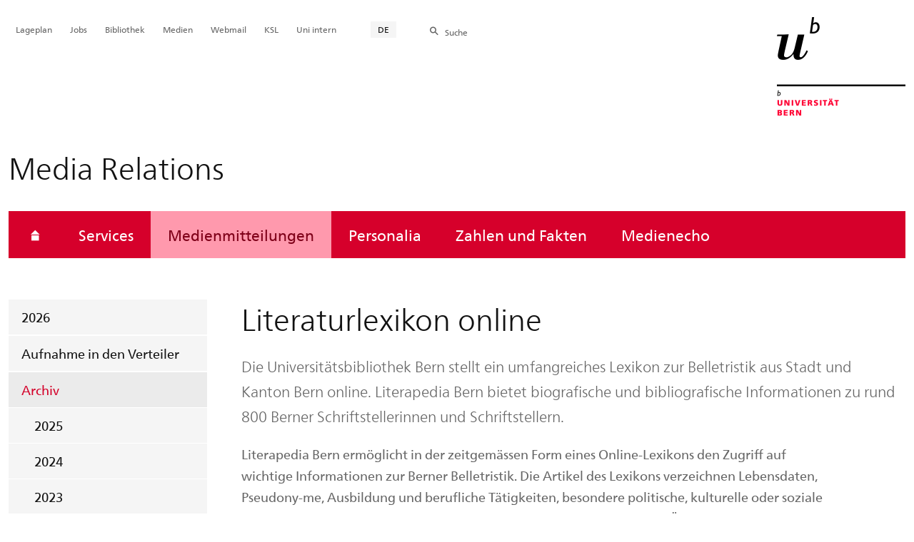

--- FILE ---
content_type: text/html; charset=utf-8
request_url: https://mediarelations.unibe.ch/medienmitteilungen/archiv/2012/literapedia/index_ger.html
body_size: 29415
content:

	
	
		

		
<!doctype html>
<html xml:lang="de" lang="de" prefix="og: http://ogp.me/ns#" xmlns="http://www.w3.org/1999/xhtml">
<head>
	<base href="//mediarelations.unibe.ch/medienmitteilungen/archiv/2012/literapedia/index_ger.html" />
	<meta charset="utf-8" />
	
					

    

    

    

    
        
        <title>Medienmitteilungen: Literaturlexikon online - Media Relations</title>
        
        
        
    


				
	<meta name="viewport" content="width=device-width, initial-scale=1" />
	
					
    <meta http-equiv="content-type" content="text/html; charset=utf-8"/>
    <meta http-equiv="X-UA-Compatible" content="IE=edge"/>
    <meta name="twitter:card" content="summary_large_image" />
    <meta name="twitter:site" content="@unibern" />
    <meta name="DC.Title" content="Literaturlexikon online"/>
    <meta property="og:title" content="Literaturlexikon online"/>
    <meta name="DC.Title.Alt" content="Literaturlexikon online" />
    <meta property="og:url" content="https://mediarelations.unibe.ch/medienmitteilungen/archiv/2012/literapedia/index_ger.html" />
    <meta property="og:type" content="website" />
    
    
    <meta name="DC.Date" content="21.07.2022" />
    <meta name="DC.Format" content="text/html" />
    <meta name="DC.Language" content="ger" />
    <meta name="DC.Description" content="Die Universitätsbibliothek Bern stellt ein umfangreiches Lexikon zur Belletristik aus Stadt und Kanton Bern online. Literapedia Bern bietet biografische und bibliografische Informationen zu rund 800 Berner Schriftstellerinnen und Schriftstellern." />
    <meta name="description" content="Die Universitätsbibliothek Bern stellt ein umfangreiches Lexikon zur Belletristik aus Stadt und Kanton Bern online. Literapedia Bern bietet biografische und bibliografische Informationen zu rund 800 Berner Schriftstellerinnen und Schriftstellern." />
    <meta property="og:description" content="Die Universitätsbibliothek Bern stellt ein umfangreiches Lexikon zur Belletristik aus Stadt und Kanton Bern online. Literapedia Bern bietet biografische und bibliografische Informationen zu rund 800 Berner Schriftstellerinnen und Schriftstellern." />

    <meta property="og:site_name" content="Media Relations" />
    
    <meta name="attr_dc_subject" content="spider_forschung" />
    
    
     <meta name="category" content="media" />
    <meta name="access" content="extern" />
    
         
         
         
         
         
         
         <meta name="breadcrumb" content="['Universität Bern', 'Portal', 'Media Relations', 'Medienmitteilungen', 'Archiv', 'Medienmitteilungen 2012', 'Literaturlexikon online']" />
       

				
	<link rel="stylesheet" href="/assets/css/main.min.css" />
	<link rel="stylesheet" media="all" href="https://mediarelations.unibe.ch/unibe_theme_portal_2022/css/web.css" />
	<link rel="stylesheet" media="all" href="https://mediarelations.unibe.ch/content/metaobj_manager/ZMSDataTable.datatables.min.css" />
	<script src="/assets/js/head.js"></script>
	<script>
		//**********
		//* $ZMI: Register functions to be executed on document.ready
		//*********
		ZMI = function() { this.readyFn = []};
		ZMI.prototype.registerReady = function(fn) {this.readyFn.push(fn)};
		ZMI.prototype.runReady = function() {while (this.readyFn.length > 0) this.readyFn.pop()()};
		$ZMI = new ZMI();
		//**********
		//* $: Register
		//*********
		if (typeof $ == "undefined") {
			$ = function(arg0, arg1) {
				if (typeof arg0 == "function") {
					$ZMI.registerReady(arg0);
				}
			}
		}
	</script>
	
			<script type="text/javascript">
			//<!-- etracker tracklet 5.0
				var et_pagename = "Media Relations/Medienmitteilungen/Archiv/Medienmitteilungen 2012/Literaturlexikon online";
				var et_url = "https://mediarelations.unibe.ch/medienmitteilungen/archiv/2012/literapedia/index_ger.html";
				var et_areas = "Media Relations/Medienmitteilungen";
				var et_domain = "mediarelations.unibe.ch";
				var et_securecode = "epmsQx";
			//-->
			</script>
			<script id="_etLoader" 
				type="text/javascript" charset="UTF-8" data-block-cookies="true" 
				data-secure-code="epmsQx" 
				src="https://code.etracker.com/code/e.js" async>
			</script>
		
</head>

<body class="skin-color-red client-media_relations media_news Einrichtung" id="e461881" data-mainnavsection="oe">
	<div class="wrapper">
		<header>
			
					

<div class="container">
	<a href="https://www.unibe.ch/index_ger.html" title="Startseite Portal Universität Bern" ><img class="site-logo" src="/assets/media/image/logo_unibern@2x.png" alt="Universität Bern" /></a>
	
	<hr />

	
	<nav class="nav-skip">
		<ul>
			<li><a id="homelink" accesskey="0" href="https://mediarelations.unibe.ch/medienmitteilungen/index_ger.html" >Startseite</a></li>
			<li><a accesskey="1" href="#nav-main">Menu</a></li>
			<li><a accesskey="2" href="#content">Inhalt</a></li>
			<li><a accesskey="3" href="#address">Kontakt</a></li>
			<li><a accesskey="5" href="#site-search">Suche</a></li>
			<li><a accesskey="6" href="#nav-lang">Sprachwahl</a></li>
			<li><a accesskey="7" href="#nav-service">Wichtige Seiten</a></li>
		</ul>
	</nav>

	<hr />
</div>


				
			
					
				
		</header>

		
					
<div class="container-fluid">
	<div class="container">

		
		
			<h2 class="area-title">Media Relations</h2>
			
		

		
		<nav class="nav-sub nav-main-mobile">

			<div class="hidden-lg mobile-menu">
				<a href="#">Menu<span class="sr-only"> öffnen</span></a>
			</div>
			<div class="view-container">
				<div class="overall">
					<div class="top-info">
						<ul>
							<li class="menu-close"><a href="#">Menu<span class="sr-only"> schliessen</span></a></li>
							<li class="back-info"><a href="https://mediarelations.unibe.ch/medienmitteilungen/index_ger.html">Media Relations</a></li>
							<li class="toplevel-info"><a href="https://mediarelations.unibe.ch/medienmitteilungen/2026/index_ger.html">Medienmitteilungen</a></li>
						</ul>
					</div>
					<div class="mega-pd">
<ul class="level-1">
	<li class="home"><a href="https://mediarelations.unibe.ch/medienmitteilungen/index_ger.html"><span>Startseite</span></a></li>
	<li><a href="https://mediarelations.unibe.ch/services/index_ger.html">Services</a></li>
	<li class="open">
		<a href="https://mediarelations.unibe.ch/medienmitteilungen/2026/index_ger.html" class="active open sub">Medienmitteilungen</a>
		<div class="nav-left col-lg-3 flyout-2">
			<ul class="level-2 open">
	<li><a href="https://mediarelations.unibe.ch/medienmitteilungen/2026/index_ger.html">2026</a></li>
	<li><a href="https://mediarelations.unibe.ch/medienmitteilungen/aufnahme_in_den_verteiler/index_ger.html">Aufnahme in den Verteiler</a></li>
				<li class="open">
					<a href="https://mediarelations.unibe.ch/medienmitteilungen/archiv/2025/index_ger.html" class="active sub">Archiv</a>
					<div class="flyout-3">
						<ul class="level-3 open">
	<li><a href="https://mediarelations.unibe.ch/medienmitteilungen/archiv/2025/index_ger.html">2025</a></li>
	<li><a href="https://mediarelations.unibe.ch/medienmitteilungen/archiv/2024/index_ger.html">2024</a></li>
	<li><a href="https://mediarelations.unibe.ch/medienmitteilungen/archiv/2023/index_ger.html">2023</a></li>
	<li><a href="https://mediarelations.unibe.ch/medienmitteilungen/archiv/2022/index_ger.html">2022</a></li>
	<li><a href="https://mediarelations.unibe.ch/medienmitteilungen/archiv/2021/index_ger.html">2021</a></li>
	<li><a href="https://mediarelations.unibe.ch/medienmitteilungen/archiv/2020/index_ger.html">2020</a></li>
	<li><a href="https://mediarelations.unibe.ch/medienmitteilungen/archiv/2019/index_ger.html">2019</a></li>
	<li><a href="https://mediarelations.unibe.ch/medienmitteilungen/archiv/2018/index_ger.html">2018</a></li>
	<li><a href="https://mediarelations.unibe.ch/medienmitteilungen/archiv/2017/index_ger.html">2017</a></li>
	<li><a href="https://mediarelations.unibe.ch/medienmitteilungen/archiv/2016/index_ger.html">2016</a></li>
	<li><a href="https://mediarelations.unibe.ch/medienmitteilungen/archiv/2015/index_ger.html">2015</a></li>
	<li><a href="https://mediarelations.unibe.ch/medienmitteilungen/archiv/2014/index_ger.html">2014</a></li>
	<li><a href="https://mediarelations.unibe.ch/medienmitteilungen/archiv/2013/index_ger.html">2013</a></li>
	<li><a href="https://mediarelations.unibe.ch/medienmitteilungen/archiv/2012/index_ger.html" class="active ">2012</a></li>
	<li><a href="https://mediarelations.unibe.ch/medienmitteilungen/archiv/2011/index_ger.html">2011</a></li>
	<li><a href="https://mediarelations.unibe.ch/medienmitteilungen/archiv/2010/index_ger.html">2010</a></li>
	<li><a href="https://mediarelations.unibe.ch/medienmitteilungen/archiv/2009/index_ger.html">2009</a></li>
	<li><a href="https://mediarelations.unibe.ch/medienmitteilungen/archiv/2008/index_ger.html">2008</a></li>
	<li><a href="https://mediarelations.unibe.ch/medienmitteilungen/archiv/2007/index_ger.html">2007</a></li>
	<li><a href="https://mediarelations.unibe.ch/medienmitteilungen/archiv/2006/index_ger.html">2006</a></li>
	<li><a href="https://mediarelations.unibe.ch/medienmitteilungen/archiv/2005/index_ger.html">2005</a></li>
	<li><a href="https://mediarelations.unibe.ch/medienmitteilungen/archiv/2004/index_ger.html">2004</a></li>
				</ul>
			</div></li>
				</ul>
			</div></li>
	<li><a href="https://mediarelations.unibe.ch/personalia/2025/index_ger.html">Personalia</a></li>
	<li><a href="https://mediarelations.unibe.ch/zahlen_und_fakten/index_ger.html">Zahlen und Fakten</a></li>
	<li><a href="https://mediarelations.unibe.ch/medienecho/index_ger.html">Medienecho</a></li>
</ul></div>
				</div>
			</div>

			
			<div class="site-switch hidden-lg">
				<a href="https://mediarelations.unibe.ch/services/index_ger.html">Portal<br /> UniBE</a>
			</div>

			
			
  
  
    <div class="site-search hidden-lg">
      <a href="#"><span class="hidden-xs hidden-sm">Suchen</span></a>
      <div class="site-search-flyout">
        <form id="site-search-mobile" method="get" action="https://www.suche.unibe.ch" data-opensearch_url="https://www.unibe.ch/suche/index_ger.html">
          <label for="form-site-search-mobile" class="sr-only">Suchen</label>
          <input id="form-site-search-mobile" type="text" name="eingabe" class="form-control" />
          <button class="btn">Suchen</button>
        </form>
      </div>
    </div>
  
  


		</nav>

		
			
			
    <script>
      $ZMI.registerReady(function() {
        var hostname = window.location.hostname;
        var referrer = document.referrer;
        var backbtn  = $(".back-button");
        var href= window.location.href;
        var stud_url_ger = 'studienprogramme';
        var stud_url_eng = 'study_programs';
        var stud_url_eng2 = 'degree_programs';
        var stud_lab_ger = 'Studienprogramme';
        var stud_lab_eng = 'Study programs';
        var stud_lab_eng2 = 'Degree Programs';
        var unibe_hosts = ['localhost','unibe.ch'];
        if (backbtn.length != 0) {
          if (referrer.indexOf(unibe_hosts[0])>0 ||referrer.indexOf(unibe_hosts[1])>0) {
            if (referrer.search(stud_url_ger + '/index_ger.html') > 0) {
              // Fall 2a: Besucher kommt von Unibe-Studienprogramme; kommt von Sprache 'ger'
              backbtn.attr('href',referrer);
              backbtn.text(stud_lab_ger);
            }
            else if (referrer.search(stud_url_eng + '/index_eng.html') > 0) {
              // Fall 2b: Besucher kommt von 'Study programs'
              backbtn.attr('href',referrer);
              backbtn.text(stud_lab_eng);
            }
            else if (referrer.search(stud_url_eng2 + '/index_eng.html') > 0) {
              // Fall 2b: Besucher kommt von 'Degree Programs'
              backbtn.attr('href',referrer);
              backbtn.text(stud_lab_eng2);
            }
            else if (referrer.search('index_ger.html') > 0 && href.indexOf(stud_url_ger) > 0) {
              // Fall 3a: kommt von Unibe mit Sprache 'ger', aber nicht von 'studienprogramme',
              //          befindet sich aktuell jedoch in 'studienprogramme'
              backbtn.attr('href', href.split(stud_url_ger)[0] + stud_url_ger +'/index_ger.html');
              backbtn.text(stud_lab_ger);
            }
            else if (referrer.search('index_eng.html') > 0 && href.indexOf(stud_url_eng) > 0) {
              // Fall 3b: kommt von Unibe mit Sprache 'eng', aber nicht von 'study_programs',
              //          befindet sich aktuell jedoch in 'study_programs'
              backbtn.attr('href', href.split(stud_url_eng)[0] + stud_url_eng +'/index_eng.html');
              backbtn.text(stud_lab_eng);
            }
          }
          else {
            if (href.search(stud_url_ger) > 0) {
              // Fall 1a: Besucher kommt ausserhalb von unibe.ch'; Studienprogramme 'ger' wurde besucht
              backbtn.attr('href', href.split(stud_url_ger)[0] + stud_url_ger +'/index_ger.html');
              backbtn.text(stud_lab_ger);
            }
            if (href.search(stud_url_eng) > 0) {
              // Fall 1b 'Besucher kommt ausserhalb von unibe.ch'; Studienprogramme 'eng' wurde besucht
              backbtn.attr('href', href.split(stud_url_eng)[0] + stud_url_eng +'/index_eng.html');
              backbtn.text(stud_lab_eng);
            }
          }
        }
      });
    </script>
  
		
	</div>
</div>

				
		
					
	
	

<section class="page-content">
	<main id="content" role="main">
		
		<div class="container-fluid">
				<div class="container">
					

<div class="col-lg-9 col-lg-offset-3 col-md-11 col-md-offset-1">
	<h1>Literaturlexikon online</h1>

	<p style="margin-bottom:1em;" class="lead">Die Universitätsbibliothek Bern stellt ein umfangreiches Lexikon zur Belletristik aus Stadt und Kanton Bern online. Literapedia Bern bietet biografische und bibliografische Informationen zu rund 800 Berner Schriftstellerinnen und Schriftstellern.</p>
</div>
<div class="row skin-gutter-wide">
	<div class="col-lg-8 col-lg-offset-3 col-md-10 col-md-offset-1">

<div id="media_text"><p>Literapedia Bern ermöglicht in der zeitgemässen Form eines Online-Lexikons den Zugriff auf wichtige Informationen zur Berner Belletristik. Die Artikel des Lexikons verzeichnen Lebensdaten, Pseudony-me, Ausbildung und berufliche Tätigkeiten, besondere politische, kulturelle oder soziale Aktivitäten der Schriftstellerinnen und Schriftsteller, Literaturpreise und Übersetzungen. Links führen zu den Bibliotheksbeständen, zu themenverwandten Seiten und zu den literarischen Nachlässen. Finden lassen sich diese Informationen über eine alphabetische Suche nach Namen, eine einfache Volltext- oder eine Expertensuche nach Kategorien wie Sprache, Geschlecht oder literarische Auszeichnungen.</p>

<p>Die Freischaltung des Online-Lexikons ist erst der Anfang. Als Web 2.0-Projekt wird <a data-id="{$__l__}" href="http://www.literapedia-bern.ch/Hauptseite" data-target="missing">Literapedia Bern</a> künftig die Mitarbeit seiner Nutzerinnen und Nutzer ermöglichen. Wissenschaftlerinnen, Kritiker, Mit-glieder von Förderinstitutionen, Mitarbeiterinnen von Verlagen, Leserinnen und Leser und selbstverständlich die Schriftstellerinnen und Schriftsteller selbst sind eingeladen, die Einträge zu erweitern, zu ergänzen und zu verbessern.</p>

<p><br />
Quelle: Universitätsbibliothek Bern</p></div>

</div>
	<p class="col-lg-8 col-lg-offset-3 col-md-10 col-md-offset-1" ><em >30.01.2012</em>
	</p>
</div>





			</div>
		</div>
	</main>
</section>




<section class="newscontainer_home" arial-label="News und Veranstaltungen" title="News und Veranstaltungen">
	
	
</section>


<div class="container service-footer-container">
	<div class="service-footer">
		<ul>
			<li><a href="#" class="icon-share no-border share-popover" data-original-title="" title="">Weiterempfehlen</a>
				<div id="popover-service-footer">
					<ul>
						<li><a href="https://www.facebook.com/sharer/sharer.php?u=https://mediarelations.unibe.ch/medienmitteilungen/archiv/2012/literapedia" class="icon-facebook no-border" target="_blank">Facebook</a></li>
						<li><a href="mailto:?body=https://mediarelations.unibe.ch/medienmitteilungen/archiv/2012/literapedia" class="icon-mail no-border">E-Mail</a></li>
						<li><a href="https://www.linkedin.com/shareArticle?mini=true&amp;url=https://mediarelations.unibe.ch/medienmitteilungen/archiv/2012/literapedia" class="icon-share no-border no-border" target="_blank">LinkedIn</a></li>
					</ul>
					<a class="popover-close icon-close fas fa-close"></a>
				</div>
			</li>
			<li><a href="#" class="icon-print fas fa-print">Drucken</a></li>
		</ul>
	</div>
</div>



					
				

		
					
	<nav class="breadcrumb container-fluid">
		<div class="container">
			<h2>Sie sind hier</h2>
			<ul>
				
					<li><a href="https://mediarelations.unibe.ch/services/index_ger.html">Media Relations</a></li>
					
				
					<li><a href="https://mediarelations.unibe.ch/medienmitteilungen/index_ger.html">Medienmitteilungen</a></li>
					
				
					<li><a href="https://mediarelations.unibe.ch/medienmitteilungen/archiv/2025/index_ger.html">Archiv</a></li>
					
				
					
					<li>2012</li>
				
			</ul>
		</div>
	</nav>

				
		
					



				
		
					

    
    <a href="#" class="back-to-top off"><span class="sr-only">Oben</span></a>
    
    <footer class="footer">

        <h2 class="sr-only">Weitere Informationen über diesen Webauftritt</h2>
        <div class="container-fluid footer__main accent">

            
            <div id="nav-service" class="footer-nav-search container">

                

                <nav class="nav-service">
                    <h3 class="sr-only">Wichtige Seiten</h3>
                    <ul>
                        
                            <li>
                                
                            </li>
                        
                            <li>
                                <a href="https://www.unibe.ch/universitaet/campus__und__infrastruktur/lageplaene__und__hoerraeume/lageplaene/index_ger.html" onmousedown="javascript:ET_Event.click('Metanavigation_Lageplan')" target="_self">Lageplan</a>
                            </li>
                        
                            <li>
                                <a href="https://karriere.unibe.ch/offene_stellen/index_ger.html" onmousedown="javascript:ET_Event.click('Metanavigation_Jobs')" target="_self">Jobs</a>
                            </li>
                        
                            <li>
                                <a href="https://www.ub.unibe.ch/index_ger.html" onmousedown="javascript:ET_Event.click('Metanavigation_Bibliothek')" target="_self">Bibliothek</a>
                            </li>
                        
                            <li>
                                <a href="https://mediarelations.unibe.ch/services/index_ger.html" onmousedown="javascript:ET_Event.click('Metanavigation_Medien')" target="_self">Medien</a>
                            </li>
                        
                            <li>
                                <a href="https://outlook.office.com/mail/" onmousedown="javascript:ET_Event.click('Metanavigation_Webmail')" target="_self">Webmail</a>
                            </li>
                        
                            <li>
                                <a href="https://www.unibe.ch/studium/werkzeuge_und_arbeitshilfen/einzelne_tools/ksl/anmeldung/index_ger.html" onmousedown="javascript:ET_Event.click('Metanavigation_KSL')" target="_self">KSL</a>
                            </li>
                        
                            <li>
                                <a href="https://intern.unibe.ch/index_ger.html" onmousedown="javascript:ET_Event.click('Metanavigation_Uni intern')" target="_self">Uni intern</a>
                            </li>
                        
                    </ul>
                </nav>

                
                <nav id="nav-lang" class="nav-lang">
                    <h3 class="hidden-lg">Sprachwahl</h3>
                    <ul>
                       
                        <li>
                          <a href="https://mediarelations.unibe.ch/medienmitteilungen/archiv/2012/literapedia/index_ger.html" class="active">DE</a>
                        </li>
                        
                        
                        
                        
                        
                        
                       
                        
                        
                        
                        
                        
                        
                        
                       
                        
                        
                        
                        
                        
                        
                        
                       
                    </ul>
                </nav>

                
                
                  <form id="site-search" class="site-search form-inline" method="get" action="https://www.suche.unibe.ch" data-opensearch_url="https://www.unibe.ch/suche/index_ger.html">
                    <h3 class="sr-only">Site-Suche</h3>
                    <label for="form-site-search">Suche</label> <input id="form-site-search" type="text" name="eingabe" class="form-control" />
                    <button class="btn">Suchen</button>
                  </form>
                
                

            </div><!-- #nav-service end -->

            <!-- Claim -->
            <div class="container">
                <div class="footer__claim row col-xs-12">
                    <div class="footer__logo--unibern">
                        <img src="/assets/media/image/logo-uni-bern.svg" alt="Universität Bern" />
                    </div>
                    <div class="footer__logo--claim">
                        <a href="https://www.unibe.ch/universitaet/portraet/vision/index_ger.html">
                            <img src="/assets/media/image/unibe-claim_ger.svg" alt="/universitaet/portraet/vision/index_ger.html" />
                        </a>
                    </div>
                </div>
            </div>

            <!-- Copyright, Legals und Adresse -->
            <div class="container">
                <div class="row col-xs-12">
                    <h3 class="sr-only">Rechtliches und Impressum</h3>
                    <ul class="footer__legal reset-list">
                        <li id="address" itemscope="itemscope" itemtype="https://schema.org/Organization" >© 2026
                            <address itemprop="address" itemscope="itemscope" itemtype="https://schema.org/PostalAddress" >
                                <span itemprop="name">Universität Bern</span>,
                                <span itemprop="streetAddress">Hochschulstrasse 6</span>,
                                <span itemprop="addressCountry">CH</span>
                                <span itemprop="postalCode">3012</span>
                                <span itemprop="addressLocality">Bern</span>
                            </address>
                        </li>
                        <li><a href="https://www.unibe.ch/rechtliche_hinweise/index_ger.html">Rechtliche Hinweise</a></li>
                        <li><a href="https://www.unibe.ch/impressum/index_ger.html">Impressum</a></li>
                    </ul>
                </div>
            </div>
        </div>

        <!-- Partner -->
        <div class="footer__partner container-fluid">
            <div class="container">
                <div class="row col-xs-8 col-sm-6 col-md-4">
                    <h3 class="sr-only">Unsere Partner</h3>
                    <div class="footer__partner-logos">
                        <a href="https://www.swissuniversities.ch/" target="_blank">
                          <img src="/assets/media/image/logo-swissuniversities.svg" alt="Swiss University" class="footer-logo-swissuniversity" />
                        </a>
                        <a href="https://www.unibe.ch/universitaet/portraet/selbstverstaendnis/qualitaet/institutionelle_akkreditierung/index_ger.html">
                          <img src="/assets/media/image/logo-sakkr.svg" alt="Akkreditierung" />
                        </a>
                    </div>
                </div>
            </div>
        </div>
    </footer>


				
	</div>
	
					



<script>
// Rev 11.02.2016
var unibe_settings = {
	"de": {
		"defaultURL": {
			"portal": "https://www.unibe.ch/index_ger.html",
			"subsite": "https://www.unibe.ch/fakultaeteninstitute/index_ger.html"
		},
		"navPortalAjaxURL": "/unibe/content/nav_portal_ger.html",
		"navUniinternAjaxURL": "/unibe/content/nav_uniintern_ger.html",
		"facultySearchAjaxURL": "ajax/suchtreffer_fakultaeten.html",
		"ajaxSuffix": "_ger.html"
	},
	"en": {
		"defaultURL": {
			"portal": "https://www.unibe.ch/index_eng.html",
			"subsite": "https://www.unibe.ch/facultiesinstitutes/index_eng.html"
		},
		"navPortalAjaxURL": "/unibe/content/nav_portal_eng.html",
		"navUniinternAjaxURL": "/unibe/content/nav_uniintern_eng.html",
		"facultySearchAjaxURL": "ajax/suchtreffer_fakultaeten_eng.html",
		"ajaxSuffix": "_eng.html"
	},
	"fr": {
		"defaultURL": {
			"portal": "https://www.unibe.ch/index_fra.html",
			"subsite": "https://www.unibe.ch/facultesinstituts/index_fra.html"
		},
		"navPortalAjaxURL": "/unibe/content/nav_portal_fra.html",
		"navUniinternAjaxURL": "/unibe/content/nav_uniintern_fra.html",
		"facultySearchAjaxURL": "ajax/suchtreffer_fakultaeten_fra.html",
		"ajaxSuffix": "_fra.html"
	},
	"it": {
		"defaultURL": {
			"portal": "https://www.unibe.ch/index_ita.html",
			"subsite": "https://www.unibe.ch/fakultaeteninstitute/index_ita.html"
		},
		"navPortalAjaxURL": "/unibe/content/nav_portal_ita.html",
		"navUniinternAjaxURL": "/unibe/content/nav_uniintern_ita.html",
		"facultySearchAjaxURL": "ajax/suchtreffer_fakultaeten_ita.html",
		"ajaxSuffix": "_ita.html"
	},
	"es": {
		"defaultURL": {
			"portal": "https://www.unibe.ch/index_spa.html",
			"subsite": "https://www.unibe.ch/index_spa.html"
		},
		"navPortalAjaxURL": "/unibe/content/nav_portal_ger.html",
		"navUniinternAjaxURL": "/unibe/content/nav_uniintern_ger.html",
		"facultySearchAjaxURL": "ajax/suchtreffer_fakultaeten_ger.html",
		"ajaxSuffix": "_ger.html"
	},
	"ca": {
		"defaultURL": {
			"portal": "https://www.unibe.ch/index_ger.html",
			"subsite": "https://www.unibe.ch/fakultaeteninstitute/index_ger.html"
		},
		"navPortalAjaxURL": "/unibe/content/nav_portal_ger.html",
		"navUniinternAjaxURL": "/unibe/content/nav_uniintern_ger.html",
		"facultySearchAjaxURL": "ajax/suchtreffer_fakultaeten_ger.html",
		"ajaxSuffix": "_ger.html"
	},
	"uk": {
		"defaultURL": {
			"portal": "https://www.unibe.ch/index_ger.html",
			"subsite": "https://www.unibe.ch/fakultaeteninstitute/index_ger.html"
		},
		"navPortalAjaxURL": "/unibe/content/nav_portal_ger.html",
		"navUniinternAjaxURL": "/unibe/content/nav_uniintern_ger.html",
		"facultySearchAjaxURL": "ajax/suchtreffer_fakultaeten_ger.html",
		"ajaxSuffix": "_ger.html"
	}
}
</script>



<script src="/assets/js/legacy/scripts.min.js"></script>
<script defer src="/assets/js/vendors/photoswipe/photoswipe.min.js"></script>
<script defer src="/assets/js/vendors/photoswipe/photoswipe-ui-default.min.js"></script>
<script src="/assets/js/main.min.js"></script>
<script src="/assets/js/legacy/vendor/jquery_unibe.ui.js"></script>



<script src="https://mediarelations.unibe.ch/content/metaobj_manager/ZMSDataTable.papaparse.min.js"></script>
<script src="https://mediarelations.unibe.ch/content/metaobj_manager/ZMSDataTable.datatables.min.js"></script>
<script src="https://mediarelations.unibe.ch/content/metaobj_manager/ZMSDataTable.alphabetsearch.min.js"></script>

<script>
//<!--
	$(function() {
		// +++++++++++++++++++++++++++++++++++++++++++++++++++++++++++++++++++++++++++++
		// IMPORTANT: SET OPEN_SEARCH URL
		// +++++++++++++++++++++++++++++++++++++++++++++++++++++++++++++++++++++++++++++
		const opensearch_url = $('#site-search').data('opensearch_url') || '/unibe/portal/content/suche';
		$('#site-search, #site-search-mobile').attr('action', opensearch_url);

		// Init autocomplete
		$('#form-site-search, #form-site-search-mobile').attr('name','q');
		$('#form-site-search, #form-site-search-mobile').attr('autocomplete','off');

		const sourceFn = (request, response) => {
				$.ajax({
					url: './opensearch_suggest',
					type: 'GET',
					dataType: "json",
					data: {'q': request.term},
					success: (data) => {
						response(data)
					}
				});
			};
		const minLength = 3;

		$('#form-site-search').autocomplete({
			source: sourceFn,
			minLength,
			position: { my: "right top", at: "right bottom", within: $('#form-site-search') }
		});
		
		$('#form-site-search-mobile').autocomplete({
			source: sourceFn,
			minLength,
			position: { my: "right bottom", at: "right top", within: $('#form-site-search-mobile') },
			appendTo: $('#form-site-search-mobile').closest('.nav-main-mobile')
		})
	});
//-->
</script>
<script type="text/javascript">
//<!--
	function Tastendruck (e) {
		evt = e || window.event;
		if ((evt.keyCode==46 && document.site-search.form-site-search.value.length==0)||(evt.keyCode==8 && document.site-search.form-site-search.value.length==0)) {
			$("#site-search").submit();
		}
	}
//-->
</script>


				
	<script src="/++resource++zms_/zmi.core.js"></script>
</body>
</html>


			
			
		
	

	

